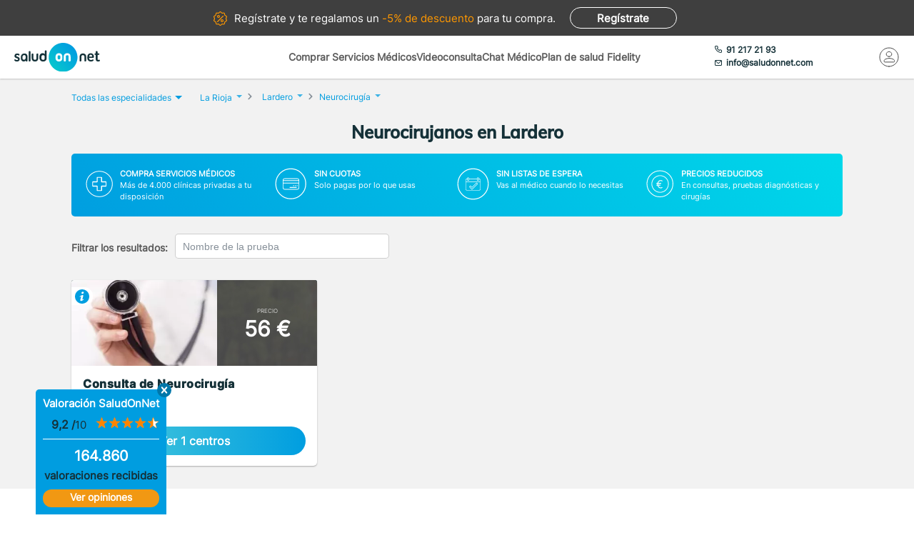

--- FILE ---
content_type: text/html; charset=utf-8
request_url: https://www.saludonnet.com/servicios-medicos/neurocirugia/ciudad/la-rioja-lardero
body_size: 20850
content:

<!DOCTYPE html>
<html lang="es">
<head>
    <meta charset="utf-8">
    <meta name="viewport" content="width=device-width, initial-scale=1">
    <title>Neurocirujanos en Lardero desde 56€. Sin esperas - SaludOnNet</title>
    <meta name="description" content="Pide cita con los mejores Neurocirujanos en Lardero. Consulta el cat&#225;logo de servicios m&#233;dicos de Neurocirug&#237;a, opiniones y pide online tu cita con SaludOnNet.">
    
    
    
        <link rel="preload" href="/Content/fonts/Inter-VF.woff2" as="font" type="font/woff2" crossorigin>
<link rel="preload" href="/Content/fonts/Mulish-VF.woff2" as="font" type="font/woff2" crossorigin>
            <link rel="stylesheet" rel="preload" type="text/css" href="/Content/css/bundles/SON-sonstyle-search-services-sass.css" as="style" />

            <link rel="preload" href="https://soncdn.azureedge.net/portal/2782-consulta-2x.avif" as="image" />

        <link rel="preload" href="/Scripts/marketplace/lib/jquery-1.7.2.min.js" as="script" />
        <link rel="preload" href="https://maps.googleapis.com/maps/api/js?key=AIzaSyCoezXaNL0iCplm2iQyXi6e9es83rWGUIo&libraries=places&language=es" data-cookieconsent="ignore" as="script" />
        <script src="/Scripts/marketplace/lib/jquery-1.7.2.min.js" type="text/javascript" defer></script>
        <link rel="preconnect" href="https://www.googletagmanager.com">

            <link rel="canonical" href="https://www.saludonnet.com/servicios-medicos/neurocirugia/ciudad/la-rioja-lardero" />


        <meta name="robots" content="index, follow">


<meta property="og:title" content="Neurocirujanos - SaludOnNet" />
<meta property="og:description" content="Neurocirug&#237;a en LarderoLa neurocirug&#237;a es una especialidad m&#233;dica y quir&#250;rgica que se encarga del diagn&#243;stico, tratamiento y rehabilitaci&#243;n de las enfermedades del sistema nervioso central y perif&#233;rico. Esto incluye el cerebro, la m&#233;dula espinal, los" />
<meta property="og:image" itemprop="image" content="https://soncdn.azureedge.net/portal/neurocirugia-2x.jpg"/>
<meta property=”og:type” content=”website” />
<meta property="og:url" content="https://www.saludonnet.com/servicios-medicos/neurocirugia/ciudad/la-rioja-lardero" />

    


    

    <meta name="theme-color" content="#009EE0">
    <meta property="og:title" content="Neurocirujanos en Lardero desde 56€. Sin esperas - SaludOnNet">
    <meta property="og:description" content="Pide cita con los mejores Neurocirujanos en Lardero. Consulta el cat&#225;logo de servicios m&#233;dicos de Neurocirug&#237;a, opiniones y pide online tu cita con SaludOnNet.">
    <meta property="og:image" itemprop="image" content="https://www.saludonnet.com/content/img/backgrounds/mobile-herounit.jpg">
    <meta property=”og:type” content=”website” />
    <meta property="og:url" content="https://www.saludonnet.com/">
    <meta name="thumbnail" content="https://www.saludonnet.com/Content/img/svg/on-logo.svg" />
    <meta name="apple-itunes-app" content="app-id=409141015">
    <meta name="google-play-app" content="app-id=com.saludonnet.pacientes">
    <link rel="shortcut icon" href="/Content/img/favicon.ico">
    <link rel="icon" sizes="192x192" href="/Content/img/logos/sonlogo192.png">
    <link href="/Content/img/logos/icon-120x120.png" rel="apple-touch-icon" />
    <link href="/Content/img/logos/icon-152x152.png" rel="apple-touch-icon" sizes="152x152" />
    <link href="/Content/img/logos/icon-167x167.png" rel="apple-touch-icon" sizes="167x167" />
    <link href="/Content/img/logos/icon-180x180.png" rel="apple-touch-icon" sizes="180x180" />
    <link href="/Content/img/logos/icon-192x192.png" rel="icon" sizes="192x192" />
    <link href="/Content/img/logos/icon-128x128.png" rel="icon" sizes="128x128" />
    
    
    
        <script>
            window.dataLayer = window.dataLayer || [];
            window.dataLayer.push({
                'businessType': 'Marketplace',
                'specialty': 'Neurocirugía'
            });
        </script>
    


    <!-- Script para poder probar Page Speed Insights sin el banner de consentimiento de cookies-->
<script>
    window.addEventListener("CookiebotOnDialogInit", function () {
        if (Cookiebot.getDomainUrlParam("CookiebotScan") === "true")
            Cookiebot.setOutOfRegion();
    });
</script>

    <!-- Google Tag Manager -->
    <script data-cookieconsent="ignore">
        (function (w, d, s, l, i) {
            w[l] = w[l] || [];
            w[l].push({
                'gtm.start':
                    new Date().getTime(),
                event: 'gtm.js'
            });
            var f = d.getElementsByTagName(s)[0],
                j = d.createElement(s),
                dl = l != 'dataLayer' ? '&l=' + l : '';
            j.async = true;
            j.src =
                'https://www.googletagmanager.com/gtm.js?id=' + i + dl;
            f.parentNode.insertBefore(j, f);
        })(window, document, 'script', 'dataLayer', 'GTM-WPSL63');
    </script>
    <!-- End Google Tag Manager -->
<!-- Azure Insights-->
<script type="text/javascript">
var appInsights = window.appInsights ||
    function(config) {
        function r(config) {
            t[config] = function() {
                var i = arguments;
                t.queue.push(function() { t[config].apply(t, i) })
            }
        }

        var t = { config: config }, u = document, e = window, o = "script", s = u.createElement(o), i, f;
        for (s.src = config.url || "//az416426.vo.msecnd.net/scripts/a/ai.0.js", u.getElementsByTagName(o)[0].parentNode.appendChild(s), t.cookie = u.cookie, t.queue = [], i = ["Event", "Exception", "Metric", "PageView", "Trace"]; i.length;) r("track" + i.pop());
        return r("setAuthenticatedUserContext"), r("clearAuthenticatedUserContext"), config.disableExceptionTracking ||
        (i = "onerror", r("_" + i), f = e[i], e[i] = function(config, r, u, e, o) {
            var s = f && f(config, r, u, e, o);
            return s !== !0 && t["_" + i](config, r, u, e, o), s
        }), t
    }({ instrumentationKey: "24f6e516-b3b5-47c4-a73a-2630d4c90f57" });
window.appInsights = appInsights;
appInsights.trackPageView();
</script>
<!-- End Azure Insights)-->


<script type="application/ld+json">
    {
      "@context": "https://schema.org",
      "@type": "Organization",
      "name": "SaludOnNet",
      "legalName" : "Saludonnet Spain, S.L.",
      "url": "https://www.saludonnet.com/",
      "logo": "https://www.saludonnet.com/Content/img/svg/son-logo.svg",
      "sameAs": [
        "https://es-es.facebook.com/pages/category/Medical-Service/SaludOnNet-214957498526536",
        "https://twitter.com/saludonnet",
        "https://www.instagram.com/saludonnet",
        "https://es.linkedin.com/company/saludonnet",
        "https://www.youtube.com/channel/UCag68GsnagqzNb6C3G-S9vQ"
      ],
      "contactPoint": [
        {
          "@type": "ContactPoint",
          "telephone": "+34912172193",
          "email": "info@saludonnet.com",
          "contactType": "customer service",
          "areaServed": "ES",
          "availableLanguage": "es"
        }
      ]
    }
</script>
<script type="application/ld+json">
    {
        "@context": "http://schema.org",
        "@type": "WebSite",
        "name": "SaludOnNet",
        "url": "https://www.saludonnet.com/"
    }
</script>

</head>
<body>
        <!-- Google Tag Manager (noscript) -->
        <noscript>
            <iframe src="https://www.googletagmanager.com/ns.html?id=GTM-WPSL63"
                    height="0" width="0" style="display:none;visibility:hidden"></iframe>
        </noscript>
        <!-- End Google Tag Manager (noscript) -->
    <!-- Renderizado de librerias-->
    <script type="text/javascript">
        window.sOn = window.sOn || {};
        sOn.layoutView = sOn.layoutView || {};
        sOn.layoutView.isAnonymousUser = (/true/i).test('True');
        sOn.layoutView.userEmail = '';
        sOn.layoutView.signalRServerUrl = 'https://websocket.saludonnet.com/signalr';
        sOn.layoutView.countryCode = 'ES';
        sOn.layoutView.currencyCode = 'EUR';

        //Feature flags
        sOn.layoutView.isOnlineAppointmentFeatureEnabled = (/true/i).test('True');
    </script>
    <script src="https://maps.googleapis.com/maps/api/js?key=AIzaSyCoezXaNL0iCplm2iQyXi6e9es83rWGUIo&libraries=places&language=es" type="text/javascript" data-cookieconsent="ignore" defer></script>
    
    
    
<script src="/bundles/jsProductsGroupsViewLibs?v=aw0OqsjBbsv-PbgTDmecKHuigHhMvbb0TIWWkK0-eLY1" defer></script>
        <script src="/Scripts/bundles/layout.min.js" defer></script>
<script src="/bundles/jsProductsGroupsView?v=S05x7zLH_i6BNOnh78rZob_900xiD9MyoDko1ktRuGk1" defer></script>

    <script type="text/javascript">
        sOn.productGroupView = sOn.productGroupView || {};
        sOn.productGroupView.specialtySlug = "neurocirugia";
        sOn.productGroupView.productsGroups = [{"Id":"2782-consulta","Name":"Consulta de Neurocirugía","Description":"\u003cp\u003e\u003cspan style=\"color: #030303\"\u003eLa\u003c/span\u003e\u003cstrong\u003e\u0026nbsp;consulta de neurocirugía\u003c/strong\u003e\u0026nbsp;es una primera toma de contacto del paciente con el médico, en la que el especialista rellenará la historia clínica del mismo.\u0026nbsp;\u003c/p\u003e\n\n\u003cp\u003e\u003cspan style=\"color: #030303\"\u003eLa neurocirugía es la especialidad médica que se encarga de determinadas \u003cstrong\u003epatologías del sistema nervioso central\u003c/strong\u003e, tanto de manera quirúrgico como no quirúrgico. \u003c/span\u003e\u003c/p\u003e\n\n\u003cp\u003e\u003cspan style=\"color: #030303\"\u003eEl neurocirujano es el especialista de la medicina que se enfoca en las enfermedades del cerebro y de la columna vertebral. Principalmente trata \u003cstrong\u003eenfermedades del cráneo, el cerebro y la columna\u003c/strong\u003e que puedan requerir algún tipo de intervención quirúrgica. Algunas de estas patologías son: \u003c/span\u003e\u003c/p\u003e\n\n\u003cul\u003e\n\t\u003cli\u003e\u003cspan style=\"color: #030303\"\u003eTumores cerebrales. \u003c/span\u003e\u003c/li\u003e\n\t\u003cli\u003e\u003cspan style=\"color: #030303\"\u003eTumores de base de cráneo. \u003c/span\u003e\u003c/li\u003e\n\t\u003cli\u003e\u003cspan style=\"color: #030303\"\u003eTumores de la hipófisis\u003c/span\u003e\u003c/li\u003e\n\t\u003cli\u003e\u003cspan style=\"color: #030303\"\u003eAneurismas cerebrales. \u003c/span\u003e\u003c/li\u003e\n\t\u003cli\u003e\u003cspan style=\"color: #030303\"\u003eTraumatismos del cráneo. \u003c/span\u003e\u003c/li\u003e\n\t\u003cli\u003e\u003cspan style=\"color: #030303\"\u003eProblemas de columna como hernias de disco. \u003c/span\u003e\u003c/li\u003e\n\t\u003cli\u003e\u003cspan style=\"color: #030303\"\u003eEspondilolistesis. \u003c/span\u003e\u003c/li\u003e\n\t\u003cli\u003e\u003cspan style=\"color: #030303\"\u003eDeformidades de la columna. \u003c/span\u003e\u003c/li\u003e\n\t\u003cli\u003e\u003cspan style=\"color: #030303\"\u003eTumores de la columna. \u003c/span\u003e\u003c/li\u003e\n\u003c/ul\u003e\n\n\u003cp\u003e\u003cspan style=\"color: #030303\"\u003eLos neurocirujanos también atienden, desde una perspectiva conservadora, otros problemas que no requieren una cirugía como dolores de espalda, dolores de cuello o la neuralgia del trigémino. \u003c/span\u003e\u003c/p\u003e\n\n\u003cp\u003e\u003cspan style=\"color: #030303\"\u003eLas pruebas diagnósticas que pudieran derivarse de la consulta no están incluidas.\u003c/span\u003e\u003c/p\u003e\n","Total":1,"Url":"/centros-medicos/neurocirugia/ciudad/la-rioja-lardero/2782-consulta","LowestPrice":56,"HasInformativeConsultation":false,"LowestInformativeConsultationPrice":0,"IsFreeDueToUserPlanConfig":false,"CompanyId":null,"BelongsToAttractingLeadsCompany":false}];
        sOn.productGroupView.hasAdvertisingCampaign = (/true/i).test('False');
        sOn.productGroupView.attractingLeadsCompanyId = "";
        sOn.layoutView.saludOnNetGlobalAverageRating = 4.6;
    </script>


    




    <!-- Fin renderizado de librerias-->

    <div id="main-wrapper" class="main-wrapper">
        <div id="inner-wrapper" class="inner-wrapper">
            
    <div id="signUpBanner_container" class="banner__signup">
        <p><span class="banner__signup__desktop-text">Regístrate y</span> te regalamos <span class="banner__signup__desktop-text">un </span><span> -5% de descuento</span> para tu compra<span class="banner__signup__desktop-text">.</span></p>
        <span id="signUpBanner_showsSignUpButton" class="btn hidden-link" data-cy="signUpBanner_showsSignUpButton" data-location="L3NpZ251cA==">
            Regístrate
        </span>
    </div>

<script type="text/javascript" defer>
    document.addEventListener("DOMContentLoaded", function () {
        $('#signUpBanner_showsSignUpButton').on('click', function() {
            dataLayer.push({
                'event': 'genericAnalyticsEvent',
                'eventCategory': 'plataforma',
                'eventAction': 'Pulsar el botón de registro',
                'eventLabel': 'El usuario pulsa el botón de registro desde el banner superior'
            });
        }); 
    });
</script>


                <header>
                    


<div class="header__logo">
    <div class="header__logos__wrapper">
        <a href="/">
            <img id="sonMainLogoDesktop" src="/Content/img/svg/son-logo.svg" alt="SaludOnNet" class="main__header__logo">
        </a>
    </div>
    <div>
    </div>
</div>
                    
    
<div class="header__search-wrapper">
    



<div class="header__search-link">
            <a id="showSearchPanelButton"
               href="#"
               class="active">
Comprar Servicios M&#233;dicos            </a>
            <a id="btnVideoVisitLanding"
               href="/video-consulta">
Videoconsulta            </a>
            <a id="btnVirtualVisitLanding"
               href="/chat-medico">
Chat M&#233;dico            </a>
            <a id="btnPersonalPlanLanding"
               href="/plan-de-salud-fidelity">
Plan de salud Fidelity            </a>
</div>
<div class="header__enterprise-link">
    <span data-location="L2VtcHJlc2Fz" class="hidden-link">Plan empresas</span>
</div>
</div>

<div id="marketplaceHeaderSearchPanel" style="display: none" class="search-dropdown">
    <p><strong>Realiza la búsqueda</strong></p>
    <div>
        <div id="marketplaceMedicalTermsSearchPanel" class="flex-wrapper flex-3">
            <span class="flex">
                <input id="marketplaceMedicalTermsSearch_keywordSelector" type="text" placeholder="Especialidad o nombre de la prueba"/>
                <span id="marketplaceMedicalTermsSearch_infoSearchMessage" class="message--error" style="display: none;" role="alert" aria-hidden="true"></span>
                <span id="marketplaceMedicalTermsSearch_keywordError" class="message--error" style="display: none;" role="alert" aria-hidden="true"></span>
            </span>
            <div class="flex">
                <input id="marketplaceMedicalTermsSearch_googleMapsLocationSelector" type="text" placeholder="Provincia o localidad"/>
                <span id="marketplaceMedicalTermsSearch_locationError" class="message--error" style="display: none;" role="alert" aria-hidden="true"></span>
            </div>
            <a id="marketplaceMedicalTermsSearch_button" href="#" class="btn btn--search">Buscar</a>
            <div>
                <button id="hideMarketplaceHeaderSearchButton" class="btn btn--close"></button>
            </div>
        </div>
    </div>
</div>



                    


<div class="header__profile-wrapper">
    

    <div id="unloggedMenu" data-cy="unloggedMenu" style="display: none;" class="header__unlogged-profile">
        <div>
    <div class="header__contact-link">
        <a href="tel:+34 91 217 21 93" id="headerTelephone"><span class="header__phone-text">91 217 21 93</span></a>
        <a href="mailto:info@saludonnet.com" id="headerEmail"><span class="header__email-text">info@saludonnet.com</span></a>
    </div>
    <a href="tel:+34912172193" class="header__mobile-phone" aria-label="teléfono"><span class="header__phone-image"></span></a>
    <p>LLAMAR</p>
</div>
        <div>
            <a
                id="showSignUpButton"
                data-cy="showSignUpButton"
                href="#"
                class="header__login"
                aria-label="Mi Cuenta"
            >
                <span class="header__login-image"></span>
            </a>
            
            <p>MI CUENTA</p>

            <div id="loginOrSignUpModal" class="header__profile__menu" style="display: none">
                <span id="headerDropdownLoginButton"
                    data-location="L2xvZ2lu"
                    class="btn hidden-link">
                    INICIAR SESIÓN
                </span>
                <hr>
                <p class="header__profile__menu__text">¿No tienes cuenta?</p>
                <span id="headerDropdownSignUpButton"
                    data-location="L3NpZ251cA=="
                    class="btn hidden-link">
                    REGÍSTRATE
                </span>
            </div>

        </div>
    </div>
    <div id="loggedMenu" style="display: none;" class="header__logged-profile">
        <div>
    <div class="header__contact-link">
        <a href="tel:+34 91 217 21 93" id="headerTelephone"><span class="header__phone-text">91 217 21 93</span></a>
        <a href="mailto:info@saludonnet.com" id="headerEmail"><span class="header__email-text">info@saludonnet.com</span></a>
    </div>
    <a href="tel:+34912172193" class="header__mobile-phone" aria-label="teléfono"><span class="header__phone-image"></span></a>
    <p>LLAMAR</p>
</div>
        <div class="header__logged-menu">
            <a id="showLoggedMenuOptionsButton" href="#" class="header__login" aria-label="Mi Cuenta"><span class="header__login-image"></span></a>
            <p>MI CUENTA</p>
        </div>
    </div>
    <span id="logoutErrorMessage" class="error-message" role="alert" aria-hidden="true" style="display: none;"></span>
    <div id="notifications"></div>
</div>
                    
    
    
        <div class="header__mobile-menu">
            <div class="header__search">
                <a id="showSearchPanelButton" href="#" aria-label="Buscar">
                </a>
                <p>BUSCAR</p>
            </div>
            <div id="" class="header__menu">
                <span></span>
                <span></span>
                <span></span>
                <span></span>
                <p>MENU</p>
            </div>
        </div>
        
<div id="" class="header-menu">
    <a href="#" class="header__user-menu__clipboard header-menu__dropdown">Especialidades</a>
    <div class="header-menu__section">
            <span class="line"></span>
            <a href="/servicios-medicos/acupuntura">Acupuntura</a>
            <span class="line"></span>
            <a href="/servicios-medicos/alergologia">Alergolog&#237;a</a>
            <span class="line"></span>
            <a href="/servicios-medicos/analisis-clinicos">Anal&#237;ticas y Gen&#233;tica</a>
            <span class="line"></span>
            <a href="/servicios-medicos/aparato-digestivo">Aparato Digestivo</a>
            <span class="line"></span>
            <a href="/servicios-medicos/cardiologia">Cardiolog&#237;a</a>
            <span class="line"></span>
            <a href="/servicios-medicos/cirugia-estetica">Cirug&#237;a Est&#233;tica</a>
            <span class="line"></span>
            <a href="/servicios-medicos/cirugia-general-y-del-aparato-digestivo">Cirug&#237;a General y del Aparato Digestivo</a>
            <span class="line"></span>
            <a href="/servicios-medicos/cirugia-maxilofacial">Cirug&#237;a Maxilofacial</a>
            <span class="line"></span>
            <a href="/servicios-medicos/dermatologia">Dermatolog&#237;a</a>
            <span class="line"></span>
            <a href="/servicios-medicos/endocrinologia-y-nutricion">Endocrinolog&#237;a y Nutrici&#243;n</a>
            <span class="line"></span>
            <a href="/servicios-medicos/fisioterapia">Fisioterapia</a>
            <span class="line"></span>
            <a href="/servicios-medicos/obstetricia-y-ginecologia">Ginecolog&#237;a y Obstetricia</a>
            <span class="line"></span>
            <a href="/servicios-medicos/hematologia">Hematolog&#237;a</a>
            <span class="line"></span>
            <a href="/servicios-medicos/homeopatia">Homeopat&#237;a</a>
            <span class="line"></span>
            <a href="/servicios-medicos/medicina-deportiva">Medicina Deportiva</a>
            <span class="line"></span>
            <a href="/servicios-medicos/medicina-estetica">Medicina Est&#233;tica</a>
            <span class="line"></span>
            <a href="/servicios-medicos/medicina-general">Medicina General</a>
            <span class="line"></span>
            <a href="/servicios-medicos/medicina-interna">Medicina Interna</a>
            <span class="line"></span>
            <a href="/servicios-medicos/nefrologia">Nefrolog&#237;a</a>
            <span class="line"></span>
            <a href="/servicios-medicos/neumologia">Neumolog&#237;a</a>
            <span class="line"></span>
            <a href="/servicios-medicos/neurologia">Neurolog&#237;a</a>
            <span class="line"></span>
            <a href="/servicios-medicos/odontologia">Odontolog&#237;a</a>
            <span class="line"></span>
            <a href="/servicios-medicos/oftalmologia">Oftalmolog&#237;a</a>
            <span class="line"></span>
            <a href="/servicios-medicos/oncologia-medica">Oncolog&#237;a M&#233;dica</a>
            <span class="line"></span>
            <a href="/servicios-medicos/oncologia-radioterapica">Oncolog&#237;a Radioter&#225;pica</a>
            <span class="line"></span>
            <a href="/servicios-medicos/otorrinolaringologia">Otorrinolaringolog&#237;a</a>
            <span class="line"></span>
            <a href="/servicios-medicos/pediatria">Pediatr&#237;a</a>
            <span class="line"></span>
            <a href="/servicios-medicos/podologia">Podolog&#237;a</a>
            <span class="line"></span>
            <a href="/servicios-medicos/psicologia">Psicolog&#237;a</a>
            <span class="line"></span>
            <a href="/servicios-medicos/psiquiatria">Psiquiatr&#237;a</a>
            <span class="line"></span>
            <a href="/servicios-medicos/radiodiagnostico">Radiolog&#237;a</a>
            <span class="line"></span>
            <a href="/servicios-medicos/rehabilitacion">Rehabilitaci&#243;n</a>
            <span class="line"></span>
            <a href="/servicios-medicos/reproduccion-asistida">Reproducci&#243;n asistida</a>
            <span class="line"></span>
            <a href="/servicios-medicos/reumatologia">Reumatolog&#237;a</a>
            <span class="line"></span>
            <a href="/servicios-medicos/traumatologia-y-cirugia-ortopedica">Traumatolog&#237;a y Cirug&#237;a Ortop&#233;dica</a>
            <span class="line"></span>
            <a href="/servicios-medicos/urgencias-domiciliarias">Urgencias Domiciliarias</a>
            <span class="line"></span>
            <a href="/servicios-medicos/urologia">Urolog&#237;a</a>
            <span class="line"></span>
            <a href="/servicios-medicos/radiodiagnostico/resonancia-magnetica">Resonancia Magn&#233;tica</a>
    </div>
        <span class="line"></span>
        <a href="#" class="header__user-menu__cross header-menu__dropdown">Intervenciones quirúrgicas</a>
        <div class="header-menu__section">
            <span class="line"></span>

            <a href="/cirugias" class="header-menu__surgeries">Ver todas las cirugías</a>
                <span class="line"></span>
                <a>Artroscopia de Rodilla - Menisco</a>
                <span class="line"></span>
                <a>Aumento de pechos. Mamoplastia</a>
                <span class="line"></span>
                <a>Cirug&#237;a del abdomen. Abdominoplastia</a>
                <span class="line"></span>
                <a>Cirug&#237;a de p&#225;rpados. Blefaroplastia</a>
                <span class="line"></span>
                <a>Elevaci&#243;n de pechos. Mastopexia</a>
                <span class="line"></span>
                <a>Liposucci&#243;n</a>
                <span class="line"></span>
                <a>Operaci&#243;n de Cataratas</a>
                <span class="line"></span>
                <a>Operaci&#243;n de Fimosis</a>
                <span class="line"></span>
                <a>Operaci&#243;n de Hemorroides</a>
                <span class="line"></span>
                <a>Operaci&#243;n de Hernia Inguinal</a>
                <span class="line"></span>
                <a>Operaci&#243;n de Hipermetrop&#237;a</a>
                <span class="line"></span>
                <a>Operaci&#243;n del S&#237;ndrome del T&#250;nel Carpiano</a>
                <span class="line"></span>
                <a>Operaci&#243;n de Miop&#237;a</a>
                <span class="line"></span>
                <a>Operaci&#243;n de Presbicia o vista cansada</a>
                <span class="line"></span>
                <a>Recambio de implantes mamarios</a>
                <span class="line"></span>
                <a>Reducci&#243;n de pechos. Mamoplastia</a>
                <span class="line"></span>
                <a>Reversi&#243;n de Vasectom&#237;a</a>
                <span class="line"></span>
                <a>Vasectom&#237;a</a>
        </div>
            <span class="line"></span>
        <span data-location="L3ZpZGVvLWNvbnN1bHRh" class="header__user-menu__video hidden-link">Videoconsulta</span>
            <span class="line"></span>
        <span data-location="L2NoYXQtbWVkaWNv" class="header__user-menu__chat hidden-link">Chat Médico</span>
            <span class="line"></span>
        <a href="/plan-de-salud-fidelity" class="header__user-menu__heart hidden-link">Plan de salud Fidelity <span>NUEVO</span></a>
    <span class="line"></span>
    <a href="https://www.saludonnet.com/blog" class="header__user-menu__browser">Nuestro blog de salud</a>
    <span class="line"></span>
    <span data-location="L2FjY2Vzby1wcm9mZXNpb25hbGVz" class="header__user-menu__professional hidden-link">¿Eres médico?</span>
    <span data-location="L2VtcHJlc2Fz" class="header__user-menu__enterprise hidden-link">Plan empresas</span>
        <a href="#" onclick="showSignUpModal()" class="header__user-menu__signup">Consigue un 5% descuento</a>
        <script type="text/javascript">
            /*Trapiche hasta terminar la tarea de cargar los js asíncronos*/
            function showSignUpModal() {
                var signUpModal = document.getElementById("signUpModalContainer");
                var overlay = document.getElementById("overlay");
                signUpModal.style.display = "block";
                overlay.style.display = "block";
            }
        </script>
    <a href="/contacto-saludonnet" class="header__user-menu__contact hidden-link">Contacto</a>
</div>
    


                </header>

    



<div class="subheader--mobile">
    <div class="content-wrapper">
                <div>
                    <span id=""
                       data-location="Lw=="
                       class="active hidden-link">
                        Comprar Servicios
                    </span>
                </div>
                <div>
                    <span id=""
                       data-location="L3ZpZGVvLWNvbnN1bHRh"
                       class="hidden-link">
                        Videoconsulta
                    </span>
                </div>
                <div>
                    <span id=""
                       data-location="L2NoYXQtbWVkaWNv"
                       class="hidden-link">
                        Chat M&#233;dico
                    </span>
                </div>
                <div>
                    <span id=""
                       data-location="L3BsYW4tZGUtc2FsdWQtZmlkZWxpdHk="
                       class="hidden-link">
                        Plan de salud Fidelity
                    </span>
                </div>
    </div>
</div>

            <div class="flex-wrapper">
                

<div id="loggedMenuOptionsPanel"></div>
<div id="collapsed-menu" class="collapsed-menu" data-cy="collapsed-menu">
    <div>
        <a id="uncollapseMenuButton" data-cy="uncollapseMenuButton" href="#" onclick="">
            <picture id="userProfileImageInCollapsedMenu"></picture>
        </a>
        <div class="menu__notifications menu__notifications--collapsed">
            <a href="/centro-notificaciones">
                <span class="notificationBell" style="display: none;"></span>
            </a>
        </div>
    </div>
</div>
<p id="loggedMenuOptionsErrorMessage" class="error-message menu__error" role="alert" aria-hidden="true" style="display: none;"></p>
                <div style="width: 100%;">
                    













<div class="desktop-title-wrapper">
    <div class="breadcrumb__menu">
        <div class="content-wrapper">
            <div class="breadcrumb__specialties">
                <div id="showAllSpecialtiesButton_mobileView" class="breadcrumb__specialties__link">
                    <button>Especialidades<span class="breadcrumb__specialties__link__arrow"></span></button>
                </div>
                <div id="specialtiesContainer_mobileView" style="display: none;" class="breadcrumb__specialties__list-wrapper">
                    

<div id="listOfSpecialties" class="herounit__search__links__specialties__list">
    <div name="specialtiesPanelCloseButton" class="herounit__search__links__specialties__close"></div>
        <a href="/servicios-medicos/acupuntura" class="linkOfSpecialty">Acupuntura</a>
        <a href="/servicios-medicos/alergologia" class="linkOfSpecialty">Alergolog&#237;a</a>
        <a href="/servicios-medicos/analisis-clinicos" class="linkOfSpecialty">Anal&#237;ticas y Gen&#233;tica</a>
        <a href="/servicios-medicos/aparato-digestivo" class="linkOfSpecialty">Aparato Digestivo</a>
        <a href="/servicios-medicos/cardiologia" class="linkOfSpecialty">Cardiolog&#237;a</a>
        <a href="/servicios-medicos/cirugia-estetica" class="linkOfSpecialty">Cirug&#237;a Est&#233;tica</a>
        <a href="/servicios-medicos/cirugia-general-y-del-aparato-digestivo" class="linkOfSpecialty">Cirug&#237;a General y del Aparato Digestivo</a>
        <a href="/servicios-medicos/cirugia-maxilofacial" class="linkOfSpecialty">Cirug&#237;a Maxilofacial</a>
        <a href="/servicios-medicos/dermatologia" class="linkOfSpecialty">Dermatolog&#237;a</a>
        <a href="/servicios-medicos/endocrinologia-y-nutricion" class="linkOfSpecialty">Endocrinolog&#237;a y Nutrici&#243;n</a>
        <a href="/servicios-medicos/fisioterapia" class="linkOfSpecialty">Fisioterapia</a>
        <a href="/servicios-medicos/obstetricia-y-ginecologia" class="linkOfSpecialty">Ginecolog&#237;a y Obstetricia</a>
        <a href="/servicios-medicos/hematologia" class="linkOfSpecialty">Hematolog&#237;a</a>
        <a href="/servicios-medicos/homeopatia" class="linkOfSpecialty">Homeopat&#237;a</a>
        <a href="/servicios-medicos/medicina-deportiva" class="linkOfSpecialty">Medicina Deportiva</a>
        <a href="/servicios-medicos/medicina-estetica" class="linkOfSpecialty">Medicina Est&#233;tica</a>
        <a href="/servicios-medicos/medicina-general" class="linkOfSpecialty">Medicina General</a>
        <a href="/servicios-medicos/medicina-interna" class="linkOfSpecialty">Medicina Interna</a>
        <a href="/servicios-medicos/nefrologia" class="linkOfSpecialty">Nefrolog&#237;a</a>
        <a href="/servicios-medicos/neumologia" class="linkOfSpecialty">Neumolog&#237;a</a>
        <a href="/servicios-medicos/neurologia" class="linkOfSpecialty">Neurolog&#237;a</a>
        <a href="/servicios-medicos/odontologia" class="linkOfSpecialty">Odontolog&#237;a</a>
        <a href="/servicios-medicos/oftalmologia" class="linkOfSpecialty">Oftalmolog&#237;a</a>
        <a href="/servicios-medicos/oncologia-medica" class="linkOfSpecialty">Oncolog&#237;a M&#233;dica</a>
        <a href="/servicios-medicos/oncologia-radioterapica" class="linkOfSpecialty">Oncolog&#237;a Radioter&#225;pica</a>
        <a href="/servicios-medicos/otorrinolaringologia" class="linkOfSpecialty">Otorrinolaringolog&#237;a</a>
        <a href="/servicios-medicos/pediatria" class="linkOfSpecialty">Pediatr&#237;a</a>
        <a href="/servicios-medicos/podologia" class="linkOfSpecialty">Podolog&#237;a</a>
        <a href="/servicios-medicos/psicologia" class="linkOfSpecialty">Psicolog&#237;a</a>
        <a href="/servicios-medicos/psiquiatria" class="linkOfSpecialty">Psiquiatr&#237;a</a>
        <a href="/servicios-medicos/radiodiagnostico" class="linkOfSpecialty">Radiolog&#237;a</a>
        <a href="/servicios-medicos/rehabilitacion" class="linkOfSpecialty">Rehabilitaci&#243;n</a>
        <a href="/servicios-medicos/reproduccion-asistida" class="linkOfSpecialty">Reproducci&#243;n asistida</a>
        <a href="/servicios-medicos/reumatologia" class="linkOfSpecialty">Reumatolog&#237;a</a>
        <a href="/servicios-medicos/traumatologia-y-cirugia-ortopedica" class="linkOfSpecialty">Traumatolog&#237;a y Cirug&#237;a Ortop&#233;dica</a>
        <a href="/servicios-medicos/urgencias-domiciliarias" class="linkOfSpecialty">Urgencias Domiciliarias</a>
        <a href="/servicios-medicos/urologia" class="linkOfSpecialty">Urolog&#237;a</a>
</div>

                </div>
            </div>
            <div>
                <a href="/video-consulta">Videoconsulta</a>
            </div>
            <div>
                <a href="/chat-medico">Chat Médico</a>
            </div>
            <div>
                <a href="/plan-de-salud-fidelity">Plan de salud Fidelity</a>
            </div>
        </div>
    </div>
    <div class="breadcrumb">
        <div class="content-wrapper">
            <div class="breadcrumb__specialties">
                <div id="showAllSpecialtiesBreadcrumbButton" class="breadcrumb__specialties__link">
                    <button>Todas las especialidades<span class="breadcrumb__specialties__link__arrow"></span></button>
                </div>
                <div id="specialtiesContainer" style="display: none;" class="breadcrumb__specialties__list-wrapper">
                    

<div id="listOfSpecialties" class="herounit__search__links__specialties__list">
    <div name="specialtiesPanelCloseButton" class="herounit__search__links__specialties__close"></div>
        <a href="/servicios-medicos/acupuntura" class="linkOfSpecialty">Acupuntura</a>
        <a href="/servicios-medicos/alergologia" class="linkOfSpecialty">Alergolog&#237;a</a>
        <a href="/servicios-medicos/analisis-clinicos" class="linkOfSpecialty">Anal&#237;ticas y Gen&#233;tica</a>
        <a href="/servicios-medicos/aparato-digestivo" class="linkOfSpecialty">Aparato Digestivo</a>
        <a href="/servicios-medicos/cardiologia" class="linkOfSpecialty">Cardiolog&#237;a</a>
        <a href="/servicios-medicos/cirugia-estetica" class="linkOfSpecialty">Cirug&#237;a Est&#233;tica</a>
        <a href="/servicios-medicos/cirugia-general-y-del-aparato-digestivo" class="linkOfSpecialty">Cirug&#237;a General y del Aparato Digestivo</a>
        <a href="/servicios-medicos/cirugia-maxilofacial" class="linkOfSpecialty">Cirug&#237;a Maxilofacial</a>
        <a href="/servicios-medicos/dermatologia" class="linkOfSpecialty">Dermatolog&#237;a</a>
        <a href="/servicios-medicos/endocrinologia-y-nutricion" class="linkOfSpecialty">Endocrinolog&#237;a y Nutrici&#243;n</a>
        <a href="/servicios-medicos/fisioterapia" class="linkOfSpecialty">Fisioterapia</a>
        <a href="/servicios-medicos/obstetricia-y-ginecologia" class="linkOfSpecialty">Ginecolog&#237;a y Obstetricia</a>
        <a href="/servicios-medicos/hematologia" class="linkOfSpecialty">Hematolog&#237;a</a>
        <a href="/servicios-medicos/homeopatia" class="linkOfSpecialty">Homeopat&#237;a</a>
        <a href="/servicios-medicos/medicina-deportiva" class="linkOfSpecialty">Medicina Deportiva</a>
        <a href="/servicios-medicos/medicina-estetica" class="linkOfSpecialty">Medicina Est&#233;tica</a>
        <a href="/servicios-medicos/medicina-general" class="linkOfSpecialty">Medicina General</a>
        <a href="/servicios-medicos/medicina-interna" class="linkOfSpecialty">Medicina Interna</a>
        <a href="/servicios-medicos/nefrologia" class="linkOfSpecialty">Nefrolog&#237;a</a>
        <a href="/servicios-medicos/neumologia" class="linkOfSpecialty">Neumolog&#237;a</a>
        <a href="/servicios-medicos/neurologia" class="linkOfSpecialty">Neurolog&#237;a</a>
        <a href="/servicios-medicos/odontologia" class="linkOfSpecialty">Odontolog&#237;a</a>
        <a href="/servicios-medicos/oftalmologia" class="linkOfSpecialty">Oftalmolog&#237;a</a>
        <a href="/servicios-medicos/oncologia-medica" class="linkOfSpecialty">Oncolog&#237;a M&#233;dica</a>
        <a href="/servicios-medicos/oncologia-radioterapica" class="linkOfSpecialty">Oncolog&#237;a Radioter&#225;pica</a>
        <a href="/servicios-medicos/otorrinolaringologia" class="linkOfSpecialty">Otorrinolaringolog&#237;a</a>
        <a href="/servicios-medicos/pediatria" class="linkOfSpecialty">Pediatr&#237;a</a>
        <a href="/servicios-medicos/podologia" class="linkOfSpecialty">Podolog&#237;a</a>
        <a href="/servicios-medicos/psicologia" class="linkOfSpecialty">Psicolog&#237;a</a>
        <a href="/servicios-medicos/psiquiatria" class="linkOfSpecialty">Psiquiatr&#237;a</a>
        <a href="/servicios-medicos/radiodiagnostico" class="linkOfSpecialty">Radiolog&#237;a</a>
        <a href="/servicios-medicos/rehabilitacion" class="linkOfSpecialty">Rehabilitaci&#243;n</a>
        <a href="/servicios-medicos/reproduccion-asistida" class="linkOfSpecialty">Reproducci&#243;n asistida</a>
        <a href="/servicios-medicos/reumatologia" class="linkOfSpecialty">Reumatolog&#237;a</a>
        <a href="/servicios-medicos/traumatologia-y-cirugia-ortopedica" class="linkOfSpecialty">Traumatolog&#237;a y Cirug&#237;a Ortop&#233;dica</a>
        <a href="/servicios-medicos/urgencias-domiciliarias" class="linkOfSpecialty">Urgencias Domiciliarias</a>
        <a href="/servicios-medicos/urologia" class="linkOfSpecialty">Urolog&#237;a</a>
</div>

                </div>
            </div>
            
<div>
    <ol itemscope itemtype="http://schema.org/BreadcrumbList" class="breadcrumb__links">
        <li itemprop="itemListElement" itemscope itemtype="http://schema.org/ListItem">
            <a id="breadCrumbProvince" href="#" itemscope itemtype="http://schema.org/Thing" itemprop="item">
                <span>La Rioja</span>
            </a>
            <meta itemprop="name" content="La Rioja">
            <meta itemprop="position" content="1">
                <div id="breadCrumbProvincesPanel" style="display: none;" class="breadcrumb__dropdown">
                    <span>Neurocirug&#237;a</span>
                    <ol>
                            <li>

                                    <span data-location="L3NlcnZpY2lvcy1tZWRpY29zL25ldXJvY2lydWdpYS9wcm92aW5jaWEvYS1jb3J1bmE=" class="hidden-link">A Coru&#241;a</span>
                            </li>
                            <li>

                                    <span data-location="L3NlcnZpY2lvcy1tZWRpY29zL25ldXJvY2lydWdpYS9wcm92aW5jaWEvYWxpY2FudGU=" class="hidden-link">Alicante</span>
                            </li>
                            <li>

                                    <span data-location="L3NlcnZpY2lvcy1tZWRpY29zL25ldXJvY2lydWdpYS9wcm92aW5jaWEvYXN0dXJpYXM=" class="hidden-link">Asturias</span>
                            </li>
                            <li>

                                    <span data-location="L3NlcnZpY2lvcy1tZWRpY29zL25ldXJvY2lydWdpYS9wcm92aW5jaWEvYmFyY2Vsb25h" class="hidden-link">Barcelona</span>
                            </li>
                            <li>

                                    <span data-location="L3NlcnZpY2lvcy1tZWRpY29zL25ldXJvY2lydWdpYS9wcm92aW5jaWEvYml6a2FpYQ==" class="hidden-link">Bizkaia</span>
                            </li>
                            <li>

                                    <span data-location="L3NlcnZpY2lvcy1tZWRpY29zL25ldXJvY2lydWdpYS9wcm92aW5jaWEvY2FkaXo=" class="hidden-link">C&#225;diz</span>
                            </li>
                            <li>

                                    <span data-location="L3NlcnZpY2lvcy1tZWRpY29zL25ldXJvY2lydWdpYS9wcm92aW5jaWEvY2l1ZGFkLXJlYWw=" class="hidden-link">Ciudad Real</span>
                            </li>
                            <li>

                                    <span data-location="L3NlcnZpY2lvcy1tZWRpY29zL25ldXJvY2lydWdpYS9wcm92aW5jaWEvZ2lwdXprb2E=" class="hidden-link">Gipuzkoa</span>
                            </li>
                            <li>

                                    <span data-location="L3NlcnZpY2lvcy1tZWRpY29zL25ldXJvY2lydWdpYS9wcm92aW5jaWEvZ2lyb25h" class="hidden-link">Girona</span>
                            </li>
                            <li>

                                    <span data-location="L3NlcnZpY2lvcy1tZWRpY29zL25ldXJvY2lydWdpYS9wcm92aW5jaWEvZ3JhbmFkYQ==" class="hidden-link">Granada</span>
                            </li>
                            <li>

                                    <span data-location="L3NlcnZpY2lvcy1tZWRpY29zL25ldXJvY2lydWdpYS9wcm92aW5jaWEvaHVlbHZh" class="hidden-link">Huelva</span>
                            </li>
                            <li>

                                    <span data-location="L3NlcnZpY2lvcy1tZWRpY29zL25ldXJvY2lydWdpYS9wcm92aW5jaWEvaHVlc2Nh" class="hidden-link">Huesca</span>
                            </li>
                            <li>

                                    <span data-location="L3NlcnZpY2lvcy1tZWRpY29zL25ldXJvY2lydWdpYS9wcm92aW5jaWEvaWxsZXMtYmFsZWFycw==" class="hidden-link">Illes Balears</span>
                            </li>
                            <li>

                                    <span data-location="L3NlcnZpY2lvcy1tZWRpY29zL25ldXJvY2lydWdpYS9wcm92aW5jaWEvamFlbg==" class="hidden-link">Ja&#233;n</span>
                            </li>
                            <li>

                                    <a href="/servicios-medicos/neurocirugia/provincia/la-rioja">La Rioja</a>
                            </li>
                            <li>

                                    <span data-location="L3NlcnZpY2lvcy1tZWRpY29zL25ldXJvY2lydWdpYS9wcm92aW5jaWEvbGFzLXBhbG1hcw==" class="hidden-link">Las Palmas</span>
                            </li>
                            <li>

                                    <span data-location="L3NlcnZpY2lvcy1tZWRpY29zL25ldXJvY2lydWdpYS9wcm92aW5jaWEvbGxlaWRh" class="hidden-link">Lleida</span>
                            </li>
                            <li>

                                    <span data-location="L3NlcnZpY2lvcy1tZWRpY29zL25ldXJvY2lydWdpYS9wcm92aW5jaWEvbHVnbw==" class="hidden-link">Lugo</span>
                            </li>
                            <li>

                                    <span data-location="L3NlcnZpY2lvcy1tZWRpY29zL25ldXJvY2lydWdpYS9wcm92aW5jaWEvbWFkcmlk" class="hidden-link">Madrid</span>
                            </li>
                            <li>

                                    <span data-location="L3NlcnZpY2lvcy1tZWRpY29zL25ldXJvY2lydWdpYS9wcm92aW5jaWEvbWFsYWdh" class="hidden-link">M&#225;laga</span>
                            </li>
                            <li>

                                    <span data-location="L3NlcnZpY2lvcy1tZWRpY29zL25ldXJvY2lydWdpYS9wcm92aW5jaWEvb3VyZW5zZQ==" class="hidden-link">Ourense</span>
                            </li>
                            <li>

                                    <span data-location="L3NlcnZpY2lvcy1tZWRpY29zL25ldXJvY2lydWdpYS9wcm92aW5jaWEvcG9udGV2ZWRyYQ==" class="hidden-link">Pontevedra</span>
                            </li>
                            <li>

                                    <span data-location="L3NlcnZpY2lvcy1tZWRpY29zL25ldXJvY2lydWdpYS9wcm92aW5jaWEvc2FudGEtY3J1ei1kZS10ZW5lcmlmZQ==" class="hidden-link">Santa Cruz de Tenerife</span>
                            </li>
                            <li>

                                    <span data-location="L3NlcnZpY2lvcy1tZWRpY29zL25ldXJvY2lydWdpYS9wcm92aW5jaWEvc2V2aWxsYQ==" class="hidden-link">Sevilla</span>
                            </li>
                            <li>

                                    <span data-location="L3NlcnZpY2lvcy1tZWRpY29zL25ldXJvY2lydWdpYS9wcm92aW5jaWEvdGFycmFnb25h" class="hidden-link">Tarragona</span>
                            </li>
                            <li>

                                    <span data-location="L3NlcnZpY2lvcy1tZWRpY29zL25ldXJvY2lydWdpYS9wcm92aW5jaWEvdmFsZW5jaWE=" class="hidden-link">Valencia</span>
                            </li>
                            <li>

                                    <span data-location="L3NlcnZpY2lvcy1tZWRpY29zL25ldXJvY2lydWdpYS9wcm92aW5jaWEvemFyYWdvemE=" class="hidden-link">Zaragoza</span>
                            </li>
                    </ol>
                </div>
        </li>
        <li itemprop="itemListElement" itemscope itemtype="http://schema.org/ListItem">
            <a id="breadCrumbCity" href="#" itemscope itemtype="http://schema.org/Thing" itemprop="item">
                <span>Lardero</span>
            </a>
            <meta itemprop="name" content="Lardero">
            <meta itemprop="position" content="2">
                <div id="breadCrumbCitiesPanel" style="display: none;" class="breadcrumb__dropdown">
                    <span>Neurocirug&#237;a</span>
                    <ol>
                            <li>

                                <a href="/servicios-medicos/neurocirugia/provincia/la-rioja">Todas las localidades</a>
                            </li>
                            <li>

                                <a href="/servicios-medicos/neurocirugia/ciudad/la-rioja-lardero">Lardero</a>
                            </li>
                    </ol>
                </div>
        </li>
        <li itemprop="itemListElement" itemscope itemtype="http://schema.org/ListItem">
            <a id="breadCrumbSpecialty" href="#" itemscope itemtype="http://schema.org/Thing" itemprop="item">
                <span>Neurocirug&#237;a</span>
            </a>
            <meta itemprop="name" content="Neurocirug&#237;a">
            <meta itemprop="position" content="3">
                <div id="breadCrumbSpecialtiesPanel" style="display: none;" class="breadcrumb__dropdown">
                    <span>Lardero</span>
                    <ol>
                            <li>

                                    <span data-location="L3NlcnZpY2lvcy1tZWRpY29zL2FsZXJnb2xvZ2lhL2NpdWRhZC9sYS1yaW9qYS1sYXJkZXJv" class="hidden-link">Alergolog&#237;a</span>
                            </li>
                            <li>

                                    <span data-location="L3NlcnZpY2lvcy1tZWRpY29zL2FuYWxpc2lzLWNsaW5pY29zL2NpdWRhZC9sYS1yaW9qYS1sYXJkZXJv" class="hidden-link">Anal&#237;ticas y Gen&#233;tica</span>
                            </li>
                            <li>

                                    <span data-location="L3NlcnZpY2lvcy1tZWRpY29zL2FuZ2lvbG9naWEteS1jaXJ1Z2lhLXZhc2N1bGFyL2NpdWRhZC9sYS1yaW9qYS1sYXJkZXJv" class="hidden-link">Angiolog&#237;a y Cirug&#237;a Vascular</span>
                            </li>
                            <li>

                                    <span data-location="L3NlcnZpY2lvcy1tZWRpY29zL2NpcnVnaWEtZ2VuZXJhbC15LWRlbC1hcGFyYXRvLWRpZ2VzdGl2by9jaXVkYWQvbGEtcmlvamEtbGFyZGVybw==" class="hidden-link">Cirug&#237;a General y del Aparato Digestivo</span>
                            </li>
                            <li>

                                    <span data-location="L3NlcnZpY2lvcy1tZWRpY29zL2Rlcm1hdG9sb2dpYS9jaXVkYWQvbGEtcmlvamEtbGFyZGVybw==" class="hidden-link">Dermatolog&#237;a</span>
                            </li>
                            <li>

                                    <span data-location="L3NlcnZpY2lvcy1tZWRpY29zL2Zpc2lvdGVyYXBpYS9jaXVkYWQvbGEtcmlvamEtbGFyZGVybw==" class="hidden-link">Fisioterapia</span>
                            </li>
                            <li>

                                    <span data-location="L3NlcnZpY2lvcy1tZWRpY29zL2hlbWF0b2xvZ2lhL2NpdWRhZC9sYS1yaW9qYS1sYXJkZXJv" class="hidden-link">Hematolog&#237;a</span>
                            </li>
                            <li>

                                    <span data-location="L3NlcnZpY2lvcy1tZWRpY29zL21lZGljaW5hLWludGVybmEvY2l1ZGFkL2xhLXJpb2phLWxhcmRlcm8=" class="hidden-link">Medicina Interna</span>
                            </li>
                            <li>

                                    <span data-location="L3NlcnZpY2lvcy1tZWRpY29zL25ldW1vbG9naWEvY2l1ZGFkL2xhLXJpb2phLWxhcmRlcm8=" class="hidden-link">Neumolog&#237;a</span>
                            </li>
                            <li>

                                    <a href="/servicios-medicos/neurocirugia/ciudad/la-rioja-lardero">Neurocirug&#237;a</a>
                            </li>
                            <li>

                                    <span data-location="L3NlcnZpY2lvcy1tZWRpY29zL25ldXJvZmlzaW9sb2dpYS1jbGluaWNhL2NpdWRhZC9sYS1yaW9qYS1sYXJkZXJv" class="hidden-link">Neurofisiolog&#237;a Cl&#237;nica</span>
                            </li>
                            <li>

                                    <span data-location="L3NlcnZpY2lvcy1tZWRpY29zL25ldXJvbG9naWEvY2l1ZGFkL2xhLXJpb2phLWxhcmRlcm8=" class="hidden-link">Neurolog&#237;a</span>
                            </li>
                            <li>

                                    <span data-location="L3NlcnZpY2lvcy1tZWRpY29zL290b3JyaW5vbGFyaW5nb2xvZ2lhL2NpdWRhZC9sYS1yaW9qYS1sYXJkZXJv" class="hidden-link">Otorrinolaringolog&#237;a</span>
                            </li>
                            <li>

                                    <span data-location="L3NlcnZpY2lvcy1tZWRpY29zL3BlZGlhdHJpYS9jaXVkYWQvbGEtcmlvamEtbGFyZGVybw==" class="hidden-link">Pediatr&#237;a</span>
                            </li>
                            <li>

                                    <span data-location="L3NlcnZpY2lvcy1tZWRpY29zL3BvZG9sb2dpYS9jaXVkYWQvbGEtcmlvamEtbGFyZGVybw==" class="hidden-link">Podolog&#237;a</span>
                            </li>
                            <li>

                                    <span data-location="L3NlcnZpY2lvcy1tZWRpY29zL3JhZGlvZGlhZ25vc3RpY28vY2l1ZGFkL2xhLXJpb2phLWxhcmRlcm8=" class="hidden-link">Radiodiagn&#243;stico</span>
                            </li>
                            <li>

                                    <span data-location="L3NlcnZpY2lvcy1tZWRpY29zL3RyYXVtYXRvbG9naWEteS1jaXJ1Z2lhLW9ydG9wZWRpY2EvY2l1ZGFkL2xhLXJpb2phLWxhcmRlcm8=" class="hidden-link">Traumatolog&#237;a y Cirug&#237;a Ortop&#233;dica</span>
                            </li>
                            <li>

                                    <span data-location="L3NlcnZpY2lvcy1tZWRpY29zL3Vyb2xvZ2lhL2NpdWRhZC9sYS1yaW9qYS1sYXJkZXJv" class="hidden-link">Urolog&#237;a</span>
                            </li>
                    </ol>
                </div>
        </li>
    </ol>
</div>
        </div>
    </div>
    <div class="search-title">
        
        <div class="subtitle-wrapper">
            <label id="servicio"></label>

            <h1 class="service-title">Neurocirujanos en Lardero</h1>
            <div class="banner__buy-services__link">
                <a id="howItWorksButton" href="#">¿Cómo funciona?</a>
            </div>
            <div class="content-wrapper">
                <div id="howItWorksPanel" class="banner__buy-services flex-wrapper">
                    <div class="flex-wrapper">
                        <div class="flex">
                            <img src="/Content/img/svg/icn-cross-white-circle.svg" alt="Compra servicios médicos" width="45" height="45" loading="lazy">
                            <div>
                                <p>COMPRA SERVICIOS MÉDICOS</p>
                                <p>Más de 4.000 clínicas privadas a tu disposición</p>
                            </div>
                        </div>
                        <div class="flex">
                            <img src="/Content/img/svg/icn-card-white-circle.svg" alt="Sin cuotas" width="45" height="45" loading="lazy">
                            <div>
                                <p>SIN CUOTAS</p>
                                <p>Solo pagas por lo que usas</p>
                            </div>
                        </div>
                    </div>
                    <div class="flex-wrapper">
                        <div class="flex">
                            <img src="/Content/img/svg/icn-calendar-white-circle.svg" alt="Sin listas de espera" width="45" height="45" loading="lazy">
                            <div>
                                <p>SIN LISTAS DE ESPERA</p>
                                <p>Vas al médico cuando lo necesitas</p>
                            </div>
                        </div>
                        <div class="flex">
                            <img src="/Content/img/svg/icn-coin-white-circle.svg" alt="Precios reducidos" width="45" height="45" loading="lazy">
                            <div>
                                <p>PRECIOS REDUCIDOS</p>
                                <p>En consultas, pruebas diagnósticas y cirugías</p>
                            </div>
                        </div>
                    </div>
                </div>
            </div>
        </div>
    </div>
    <div class="filter-wrapper">
        <div class="filter">

<div class="card-filter__wrapper categories-filter">
	<label for="txtFilterProducts">Filtrar los resultados:</label>
	<input id="txtFilterProducts" class="card-filter" type="text" placeholder="Nombre de la prueba"/>
</div>        </div>
    </div>
</div>

<div class="background--grey" role="main">
    <div class="procedures__results-wrapper">
        <div class="procedures__results">

<div id="categoriesContainer" data-cy="categoriesContainerGrid" class="card-wrapper card__grid-view" role="list">
    
            <span class="relative" id="grid_2782-consulta" data-cy="grid_2782-consulta">
                
                <a class="card" role="listitem" href="/centros-medicos/neurocirugia/ciudad/la-rioja-lardero/2782-consulta">
                    <div class="img-wrapper">

                        <picture>
                            <source srcset="https://soncdn.azureedge.net/portal/2782-consulta.avif 1x, https://soncdn.azureedge.net/portal/2782-consulta-2x.avif 2x" type="image/avif">
                            <source srcset="https://soncdn.azureedge.net/portal/2782-consulta.webp 1x, https://soncdn.azureedge.net/portal/2782-consulta-2x.webp 2x" type="image/webp">
                            <source srcset="https://soncdn.azureedge.net/portal/2782-consulta.jpg 1x, https://soncdn.azureedge.net/portal/2782-consulta-2x.jpg 2x" type="image/jpeg">
                            <img src="https://soncdn.azureedge.net/portal/2782-consulta.jpg" alt="Consulta de Neurocirug&#237;a en Lardero" width="203" height="120" loading="lazy">
                        </picture>
                        <div class="price">
                                    <div>
                                            <p class="regular-price-text">Precio</p>
                                                <span>56 €</span>
                                    </div>

                        </div>
                        
                    </div>
                    <div class="description-wrapper">
                        <div class="ellipsis">
                            <h2>Consulta de Neurocirug&#237;a</h2>
                        </div>
                        <span data-cy="grid_2782-consulta_linkButton" class="button-medium md-trigger btn">
                            <span>Ver 1 centros</span>
                        </span>
                    </div>
                </a>
                <div class="card__link">
                    <button id="serviceDescription_2782-consulta"></button>
                </div>
            </span>

</div>        </div>
        <div>
            <div class="specialty__description-wrapper">
                <div id="specialtyInfo" class="content-wrapper">
                    <h2>Neurocirugía en Lardero</h2><p>La neurocirugía es una especialidad médica y quirúrgica que se encarga del <strong>diagnóstico, tratamiento y rehabilitación de las enfermedades del sistema nervioso central y periférico</strong>. Esto incluye el cerebro, la médula espinal, los nervios periféricos y los sistemas vasculares intracraneales y espinales. Los neurocirujanos son especialistas altamente capacitados que utilizan <strong>técnicas quirúrgicas avanzadas para tratar diversas afecciones neurológicas</strong>.</p><p>La neurocirugía juega un papel crucial en la medicina moderna, permitiendo el tratamiento de enfermedades neurológicas complejas que antes eran intratables. Los avances en la tecnología y las técnicas quirúrgicas han mejorado significativamente los resultados y la recuperación de los pacientes.</p><h3>&nbsp;</h3><h3>Patologías frecuentes tratadas en Neurocirugía</h3><p>La neurocirugía es esencial para el tratamiento de una amplia variedad de trastornos neurológicos. Algunas de las condiciones más comunes que se tratan en esta especialidad incluyen:</p><ul><li><strong>Tumores cerebrales</strong>: resección de tumores benignos y malignos del cerebro, así como el tratamiento de metástasis cerebrales.</li><li><strong>Aneurismas cerebrales</strong>: reparación de aneurismas rotos y no rotos para prevenir hemorragias cerebrales.</li><li><strong>Traumatismos craneoencefálicos</strong>: tratamiento de lesiones traumáticas en el cerebro y la médula espinal.</li><li><strong>Malformaciones arteriovenosas (MAV)</strong>: tratamiento de conexiones anormales entre arterias y venas en el cerebro y la médula espinal.</li><li><strong>Hidrocefalia</strong>: colocación de derivaciones para drenar el exceso de líquido cefalorraquídeo del cerebro.</li><li><strong>Enfermedades degenerativas de la columna</strong>: tratamiento de hernias discales, estenosis espinal y espondilolistesis.</li><li><strong>Trastornos del movimiento</strong>: Tratamiento quirúrgico de enfermedades como el Parkinson y distonías mediante DBS.</li></ul><h3>&nbsp;</h3><h3>Consulta de Neurocirugía en Lardero</h3><p>En SaludOnNet nuestros neurocirujanos están altamente capacitados para proporcionar diagnósticos precisos y tratamientos efectivos para una amplia gama de trastornos neurológicos. Durante la consulta inicial, se realiza una evaluación del paciente, que suele incluir:</p><ul><li><strong>Historia clínica</strong>: recopilación de antecedentes médicos y síntomas actuales.</li><li><strong>Examen neurológico</strong>: evaluación física y neurológica para identificar signos de trastornos neurológicos.</li></ul><p>Asimismo, el médico puede considerar oportuno solicitar:</p><ul><li><strong>Pruebas de imagen</strong>: realización de resonancias magnéticas (RMN), tomografías computarizadas (TC) y otros estudios de imagen para obtener una visión detallada del cerebro y la médula espinal.</li><li><strong>Evaluación multidisciplinaria</strong>: colaboración con otros especialistas para desarrollar un plan de tratamiento integral y personalizado.</li></ul><h3>&nbsp;</h3><h3>Técnicas y procedimientos en Neurocirugía</h3><p>La neurocirugía abarca una amplia gama de procedimientos que se utilizan para tratar diferentes trastornos neurológicos. Algunas de las técnicas y procedimientos más comunes incluyen:</p><ul><li><strong>Craneotomía:</strong> Cirugía en la que se abre el cráneo para acceder al cerebro y tratar tumores, aneurismas, malformaciones vasculares, traumatismos y otras condiciones.</li><li><strong>Microcirugía</strong>: uso de microscopios quirúrgicos para realizar intervenciones precisas en el cerebro y la médula espinal, minimizando el daño a los tejidos circundantes.</li><li><strong>Neurocirugía endoscópica</strong>: uso de endoscopios para realizar cirugías mínimamente invasivas dentro del cerebro y la médula espinal.</li><li><strong>Cirugía de columna vertebral</strong>: tratamiento de hernias discales, estenosis espinal, escoliosis y otras condiciones de la columna mediante técnicas quirúrgicas avanzadas.</li><li><strong>Radiocirugía estereotáctica</strong>: técnica no invasiva que utiliza radiación dirigida para tratar tumores cerebrales y malformaciones vasculares.</li><li><strong>Estimulación cerebral profunda (DBS</strong>): implante de electrodos en el cerebro para tratar enfermedades como el Parkinson, distonías y otros trastornos del movimiento.</li><li><strong>Cirugía de nervios periféricos</strong>: reparación y descompresión de nervios periféricos afectados por traumas o enfermedades.</li></ul><p>Si necesitas una evaluación neuroquirúrgica en Lardero, no dudes en contactar con nuestros especialistas. Estamos comprometidos en ofrecerte el mejor cuidado y mejorar tu calidad de vida a través de diagnósticos precisos y tratamientos personalizados.</p>
                </div>
            </div>
        </div>
    </div>
</div>


<div id="highlighted-ratings-container"></div>




<div class="banner__buy-services banner__buy-services--mobile flex-wrapper">
    <div class="flex-wrapper">
        <div class="flex">
            <img src="/Content/img/svg/icn-cross-white-circle.svg" alt="Compra servicios médicos" width="45" height="45" loading="lazy">
            <div>
                <p>COMPRA SERVICIOS MÉDICOS</p>
                <p>Más de 4.000 clínicas privadas a tu disposición</p>
            </div>
        </div>
        <div class="flex">
            <img src="/Content/img/svg/icn-card-white-circle.svg" alt="Sin cuotas" width="45" height="45" loading="lazy">
            <div>
                <p>SIN CUOTAS</p>
                <p>Solo pagas por lo que usas</p>
            </div>
        </div>
    </div>
    <div class="flex-wrapper">
        <div class="flex">
            <img src="/Content/img/svg/icn-calendar-white-circle.svg" alt="Sin listas de espera" width="45" height="45" loading="lazy">
            <div>
                <p>SIN LISTAS DE ESPERA</p>
                <p>Vas al médico cuando lo necesitas</p>
            </div>
        </div>
        <div class="flex">
            <img src="/Content/img/svg/icn-coin-white-circle.svg" alt="Precios reducidos" width="45" height="45" loading="lazy">
            <div>
                <p>PRECIOS REDUCIDOS</p>
                <p>En consultas, pruebas diagnósticas y cirugías</p>
            </div>
        </div>
    </div>
</div>




<section class="valuable-services">
    <div class="content-wrapper">
            <h4>Servicios destacados</h4>
        <div class="valuable-services-slider">
                    <div>

                        <a href="/centros-medicos/alergologia/ciudad/la-rioja-lardero/19-consulta">

                            <span>
                                    <p>
                                        <strong>Consulta de Alergolog&#237;a en Lardero</strong>
                                    </p>
                            </span>

                            <p>Desde 44 €</p>

                        </a>
                    </div>
                    <div>

                        <a href="/centros-medicos/dermatologia/ciudad/la-rioja-lardero/2233-consulta">

                            <span>
                                    <p>
                                        <strong>Consulta de Dermatolog&#237;a en Lardero</strong>
                                    </p>
                            </span>

                            <p>Desde 44 €</p>

                        </a>
                    </div>
                    <div>

                        <a href="/centros-medicos/radiodiagnostico/ciudad/la-rioja-lardero/2370-mamografia-bilateral">

                            <span>
                                    <p>
                                        <strong>Mamograf&#237;a Bilateral en Lardero</strong>
                                    </p>
                            </span>

                            <p>Desde 239 €</p>

                        </a>
                    </div>
                    <div>

                        <a href="/centros-medicos/radiodiagnostico/ciudad/la-rioja-lardero/2398-ecografia-mamaria">

                            <span>
                                    <p>
                                        <strong>Ecograf&#237;a Mamaria en Lardero</strong>
                                    </p>
                            </span>

                            <p>Desde 125 €</p>

                        </a>
                    </div>
                    <div>

                        <a href="/centros-medicos/radiodiagnostico/ciudad/la-rioja-lardero/2399-ecografia-muscular">

                            <span>
                                    <p>
                                        <strong>Ecograf&#237;a Muscular o Tendinosa en Lardero</strong>
                                    </p>
                            </span>

                            <p>Desde 142 €</p>

                        </a>
                    </div>
                    <div>

                        <a href="/centros-medicos/radiodiagnostico/ciudad/la-rioja-lardero/2406-ecografia-urologica-reno-ves">

                            <span>
                                    <p>
                                        <strong>Ecograf&#237;a Urol&#243;gica (Reno-Vesico-Prost&#225;tica) en Lardero</strong>
                                    </p>
                            </span>

                            <p>Desde 142 €</p>

                        </a>
                    </div>
                    <div>

                        <a href="/centros-medicos/radiodiagnostico/ciudad/la-rioja-lardero/4512-t-a-c-cervical">

                            <span>
                                    <p>
                                        <strong>TAC de Cabeza o Cuello en Lardero</strong>
                                    </p>
                            </span>

                            <p>Desde 365 €</p>

                        </a>
                    </div>
                    <div>

                        <a href="/centros-medicos/radiodiagnostico/ciudad/la-rioja-lardero/4518-t-a-c-abdominal">

                            <span>
                                    <p>
                                        <strong>TAC de Abdomen en Lardero</strong>
                                    </p>
                            </span>

                            <p>Desde 365 €</p>

                        </a>
                    </div>
                    <div>

                        <a href="/centros-medicos/traumatologia-y-cirugia-ortopedica/ciudad/la-rioja-lardero/3582-consulta">

                            <span>
                                    <p>
                                        <strong>Consulta de Traumatolog&#237;a y Cirug&#237;a Ortop&#233;dica en Lardero</strong>
                                    </p>
                            </span>

                            <p>Desde 56 €</p>

                        </a>
                    </div>
                    <div>

                        <a href="/centros-medicos/urologia/ciudad/la-rioja-lardero/3898-consulta">

                            <span>
                                    <p>
                                        <strong>Consulta de Urolog&#237;a en Lardero</strong>
                                    </p>
                            </span>

                            <p>Desde 56 €</p>

                        </a>
                    </div>

        </div>
    </div>
</section>




<section class="links-list links-list--four">
    <div class="content-wrapper">
            <h4>Centros recomendados</h4>
            <ul>
                    <li>
                        <a href="/clinica/hospital-viamed-los-manzanos">Hospital Viamed Los Manzanos</a>
                    </li>
            </ul>
    </div>
</section>















                </div>
            </div>

            
    
    
    <!-- Modal de información del producto -->
    <div id="productDetailModal" class="dialog dialog--big" aria-hidden="true" role="dialog" style="display: none">
        <div class="dialog-body modal-rates">
            <span id="productDetailModalCloseButton" class="md-close"></span>
            <div class="dialog-header">
                <p><strong id="productDetailTitle"></strong></p>
            </div>
            <div class="dialog__image-wrapper">
                <img id="productDetailImage" alt="Consulta" width="778" height="250" loading="lazy">
            </div>
            <div class="md-inner-wrapper">
                <p id="productDetailDescription">
                </p>
                <a id="productDetailButton" href="#" class="btn"><span id="numeroCentros"></span></a>
            </div>
        </div>
    </div>

    <!-- Modal con las provincias-->
    <div class="provincesModal__wrapper">
        <div id="provincesModalContainer" class="dialog dialog--xl" aria-hidden="true" role="dialog" style="display: none">
            <div class="dialog-body province-dialog">
	<span id="provincesModalCloseButton" class="md-close"></span>
	<div class="md-inner-wrapper">
		<img src="/Content/img/svg/son-logo.svg" alt="SaludOnNet" width="110" height="38" loading="lazy">
		<h4>Elige el mejor médico para ti. Sin listas de espera. Sin cuotas fijas.</h4>
		<div class="line"></div>
	    <p class="province-text">Para poder mostrarte los mejores servicios médicos cerca de ti (consultas, pruebas, revisiones y cirugías), necesitamos que nos idiques la provincia.</p>
		<div id="provincesContainer">
			<script id="templateOfListWithProvinces" type="text/html">
				<div id="listOfProvinces" class="provinces__list" style="display:none;">
					{{#items}}
						<a id="{{id}}" class="linkOfItemProvince">{{name}}</a>
					{{/items}}
				</div>
			</script>
		</div>
	</div>
	<div>
		<label id="labelErrorMessage" style="display: none"></label>
	</div>
</div>
;
        </div>
    </div>



            <div id="overlay" class="overlay" style="display: none;"></div>




<div id="saludOnNetGlobalRatingContainer" class="banner__rating">
    <a id="closeSaludOnNetGlobalRatingContainer" href="#" class="banner__rating__close"></a>
    <p class="banner__rating__header">Valoración SaludOnNet</p>
    <p>
        <span>
            <strong>
                <span >9,2</span> /<span class="banner__rating__total-number">10</span>
            </strong>
        </span>
        <span id="saludOnNetGlobalRatingsStar" class="rating"></span>
    </p>
    <div class="banner__rating__number">
        <p>164.860</p>
        <p><strong>valoraciones recibidas</strong></p>
    </div>
    <a href="/valoraciones-destacadas" class="btn btn--orange">Ver opiniones</a>
</div>
<footer style="">
        <div class="footer__links">
            <div class="content-wrapper">
                    <div class="flex">
                        <a href="/directorio-servicios-medicos">Especialidades y servicios</a>
                    </div>
                    <div class="flex">
                        <a href="/directorio-centros-medicos">Centros Médicos</a>
                    </div>
                <div class="flex">
                    <a href="/cirugias">Intervenciones quirúrgicas</a>
                </div>
                <div class="flex">
                    <a href="/valoraciones-destacadas">Valoraciones de pacientes</a>
                </div>
            </div>
        </div>
    
    <div class="footer__copyright" style="">
        <div class="content-wrapper">
                <div class="footer__social">
                    <p>Síguenos: </p>
                    <a href="https://www.facebook.com/pages/SaludOnNet/214957498526536" width="40" height="40" class="facebook" aria-label="Facebook"></a>
                    <a href="https://twitter.com/saludonnet" width="40" height="40" class="twitter-x" aria-label="Twitter X"></a>
                    <a href="https://www.instagram.com/saludonnet/" width="40" height="40" class="instagram" aria-label="Instagram"></a>
                    <a href="https://www.youtube.com/channel/UCag68GsnagqzNb6C3G-S9vQ" width="40" height="40" class="youtube" aria-label="YouTube"></a>
                </div>
                            <div class="footer__apps">
                    <p>Descárgate la App: </p>
                    <a id="footerIosAppDownload" href="https://itunes.apple.com/es/app/saludonnet-pacientes/id409141015?mt=8" target="_blank" rel="noopener">
                        <img src="/Content/img/svg/ios-app-icon-grey.svg" alt="Descarga la aplicación de SaludOnNet de la App Store" width="30" height="37" loading="lazy"/>
                    </a>
                    <a id="footerAndroidAppDownload" href="https://play.google.com/store/apps/details?id=com.saludonnet.pacientes&hl=es" target="_blank" rel="noopener">
                        <img src="/Content/img/svg/android-app-icon-grey.svg" alt="Descarga la aplicación de SaludOnNet de la Google Play" width="30" height="31" loading="lazy"/>
                    </a>
                </div>
        </div>
    </div>
    <div class="footer__bottom">
        <div class="content-wrapper">
            <div class="flex-wrapper">
                <div class="footer__products">
                    <p>Empresa</p>
                    <ul>
                            <li><a href="https://www.saludonnet.com/blog" target="_blank" title="Ir al blog de Saludonnet" rel="noopener">Blog</a></li>
                        <li><a href="/quienes-somos">Quiénes somos</a></li>
                        <li><a href="/contacto-saludonnet" >Opciones de contacto</a></li>
                        <li><a href="/terminos-legales#termsOfUse" >Condiciones de uso</a></li>
                        <li><a href="/politica-privacidad" >Política de privacidad</a></li>
                        <li><a href="/cookies" >Política de cookies</a></li>
                        <!-- <li><a href="#" id="footerVideoButton">Como funciona</a></li> -->
                    </ul>
                </div>
                    <div class="footer__products">
                        <p>Productos</p>
                        <ul>
                            <li><a href="/clinica">SaludOnNet clínica</a></li>
                            <li><a href="/aseguradora">SaludOnNet aseguradora</a></li>
                            <li><a href="/sistema-autorizador-conpay" >SaludOnNet conPay</a></li>
                            <li><a href="/empresas" >SaludOnNet Empresas</a></li>
                            <li><a href="/tpa" >SaludOnNet TPA Accidentes</a></li>
                            <li><a href="/tpa/asistencia" >SaludOnNet TPA Asistencia</a></li>
                            <li><a href="/acceso-profesionales" >Acceso a profesionales</a></li>
                        </ul>
                    </div>
                                    <div class="footer__products">
                        <p>Prensa</p>
                        <ul>
                            <li><a href="/notas-de-prensa" >Notas de prensa</a></li>
                            <li><a href="/medios-de-comunicacion" >SaludOnNet en los medios</a></li>
                            <li><span data-location="L21hdGVyaWFsZXMtcGFyYS1wcmVuc2E=" class="hidden-link">Materiales para la prensa</span></li>
                        </ul>
                        <a href="/saludonnet-solidario">SaludOnNet Solidario</a>
                    </div>
                <div class="footer__sellos">
                    <a href="https://www.confianzaonline.es/empresas/saludonnet.htm" target="_blank" rel="noopener noreferrer">
                        <picture>
                            <source srcset="/Content/img/logos/sello-confianza-white.webp" type="image/webp" loading="lazy">
                            <source srcset="/Content/img/logos/sello-confianza-white.png" type="image/png" loading="lazy">
                            <img src="/Content/img/logos/sello-confianza-white.png" alt="Confianza Online" width="180" height="85" loading="lazy">
                        </picture>
                    </a>
                    <div class="footer__ekomi">
                        <div class="flex-wrapper">
                            <div id="widget-container" class="ekomi-widget-container ekomi-widget-sf1542246671568a2c315"  ></div>

                                <a href="https://www.ekomi.es/testimonios-saludonnet.com.html" target="_blank"><img alt="saludonnet.com Reviews with ekomi.es" src="https://smart-widget-assets.ekomiapps.de/resources/ekomi_logo.png" style="display: none;"/></a>

                                <script type="text/javascript">
                                function registerWidget (w, token) {
                                    w['_ekomiWidgetsServerUrl'] = 'https://widgets.ekomi.com';
                                    w['_customerId'] = 154224;
                                    
                                    if (w['_language'] == undefined) {
                                        w['_language'] = new Array();
                                    }
                                    w['_language'][token] = 'auto';        
                                    
                                    if(typeof(w['_ekomiWidgetTokens']) !== 'undefined'){
                                        w['_ekomiWidgetTokens'][w['_ekomiWidgetTokens'].length] = token;
                                    } else {
                                        w['_ekomiWidgetTokens'] = new Array(token);
                                    }
                                    if(typeof(ekomiWidgetJs) == 'undefined') {
                                        ekomiWidgetJs = true;
                                        var scr = document.createElement('script');scr.src = 'https://sw-assets.ekomiapps.de/static_resources/widget.js';
                                        var head = document.getElementsByTagName('head')[0];head.appendChild(scr);
                                        
                                    } else {if (typeof ekomiWidgetMain != 'undefined') {ekomiWidgetMain('ajax', token);}}
                                    return true;
                                }
                                (function (w) {
                                        var token = 'sf1542246671568a2c315';
                                        var k = document.getElementsByClassName("ekomi-widget-" + token);
                                        for(var x=0;x<k.length;x++){ registerWidget(w,token); }
                                    })(window);
                                </script>
                            </div>
                        </div>
                    </div>
                </div>
                    <div class="footer__separator mt20 mb40"></div>
                    <div id="footerPromotionalSignUpPanel" class="footer__sign-up">
                        <p>-5%</p>
                        <p>
                            Regístrate y consigue un <strong>5% de descuento</strong> para tu próxima compra en SaludOnNet
                        </p>
                        <span id="footerPromotionalSignUpButton" class="btn btn--orange hidden-link" data-location="L3NpZ251cA==" >
                            REGÍSTRATE
                        </span>
                    </div>
            </div>
            <div class="footer__goberment-seals">
                <a href="https://aplicaciones.ciencia.gob.es/pyiINFO/buscarPyi.mec?&nif=B83214643" target="_blank" rel="noopener noreferrer">
                    <picture>
                        <source srcset="/Content/img/logos/sello-pyme-innovadora-horizontal-white.webp" type="image/webp" loading="lazy">
                        <source srcset="/Content/img/logos/sello-pyme-innovadora-horizontal-white.png" type="image/png" loading="lazy">
                        <img src="/Content/img/logos/sello-pyme-innovadora-horizontal-white.png" alt="Pyme Innovadora" width="240" height="64"
                            loading="lazy">
                    </picture>
                </a>
                <picture>
                    <source srcset="/Content/img/logos/sello-enisa.webp" type="image/webp" loading="lazy">
                    <source srcset="/Content/img/logos/sello-enisa.png" type="image/png" loading="lazy">
                    <img src="/Content/img/logos/sello-enisa.png" alt="Enisa" width="78" height="52"
                        loading="lazy">
                </picture>
            </div>
        </div>
    </div>
    
    <div class="footer__seals">
        <div class="content-wrapper">
            <div class="footer__seals__confianza-online">
                <p>SaludOnNet te garantiza una compra segura:</p>
                <a href="https://www.confianzaonline.es/empresas/saludonnet.htm" target="_blank" rel="noopener noreferrer">
                    <img src="/Content/img/logos/sello-confianza.png" alt="Confianza Online" width="125" height="59" loading="lazy">
                </a>
            </div>
            <p>Formas de pago:</p>
            <img src="/Content/img/logos/payment-cards.png" alt="Formas de pago" class="seal__purchase-methods" loading="lazy">
            <a href="https://aplicaciones.ciencia.gob.es/pyiINFO/buscarPyi.mec?&nif=B83214643" target="_blank" rel="noopener noreferrer" class="seal__pyme-innovadora">
                <img src="/Content/img/logos/sello-pyme-innovadora-horizontal.png" alt="Pyme Innovadora" height="50" loading="lazy">
            </a>
            <img src="/Content/img/logos/sello-enisa.png" alt="Enisa" width="564" height="52" loading="lazy" class="seal__enisa">
            <img src="/Content/img/logos/mcafee.png" alt="McAfee" class="seal__mcaffe" width="100" height="41" loading="lazy">
            <img src="https://seal.godaddy.com/images/3/es/siteseal_gd_3_h_l_m.gif" width="170" height="41" alt="GoDaddy" class="seal__godaddy" loading="lazy">

            <img src="/Content/img/logos/MicrosoftPartner.png" alt="Microsoft Partner" width="110" height="37" class="footer__seals--microsoft" loading="lazy">
        </div>
    </div>
        <div class="footer__media">
            <div class="content-wrapper">
                <p>Hablan de SaludOnNet:</p>
                <div>
                    <a href="/medios-de-comunicacion">
                        <img src="/Content/img/logos/antena3-white.png" alt="Antena 3" width="41" height="36" loading="lazy">
                    </a>
                    <a href="/medios-de-comunicacion">
                        <img src="/Content/img/logos/elpais-white.png" alt="El País" width="96" height="21" loading="lazy">
                    </a>
                </div>
                <div>
                    <a href="/medios-de-comunicacion">
                        <img src="/Content/img/logos/abc-white.png" alt="ABC" width="66" height="22" loading="lazy">
                    </a>
                    <a href="/medios-de-comunicacion">
                        <img src="/Content/img/logos/telecinco-white.png" alt="Telecinco" width="40" height="40" loading="lazy">
                    </a>
                </div>
                <div>
                    <a href="/medios-de-comunicacion">
                        <img src="/Content/img/logos/expansion-white.png" alt="Expansión" width="115" height="25" loading="lazy">
                    </a>
                    <a href="/medios-de-comunicacion">
                        <img src="/Content/img/logos/tve-white.png" alt="TVE" width="50" height="31" loading="lazy">
                    </a>
                </div>
                <div>
                    <a href="/medios-de-comunicacion">
                        <img src="/Content/img/logos/larazon-white.png" alt="La Razón" width="124" height="22" loading="lazy">
                    </a>
                    <a href="/medios-de-comunicacion">
                        <img src="/Content/img/logos/lasexta-white.png" alt="La Sexta" width="35" height="50" loading="lazy">
                    </a>
                </div>
            </div>
        </div>
    <div class="footer__copyright">
        
<p>© Copyright SaludOnNet 2026</p>
    </div>
</footer>

        </div>
    </div>

    
    
    



    <script type="text/javascript">
        function decodeFromBase64(encodedString) {
            return atob(encodedString);
        }

        document.addEventListener("DOMContentLoaded", function (event) {
            document.querySelectorAll('.hidden-link').forEach(function (element) {
                element.addEventListener("click", function (event) {
                    var encodeUrl = event.currentTarget.getAttribute("data-location");
                    var decodeUrl = decodeFromBase64(encodeUrl);
                    window.location = decodeUrl;
                });
            });
        });
    </script>
</body>
</html>
